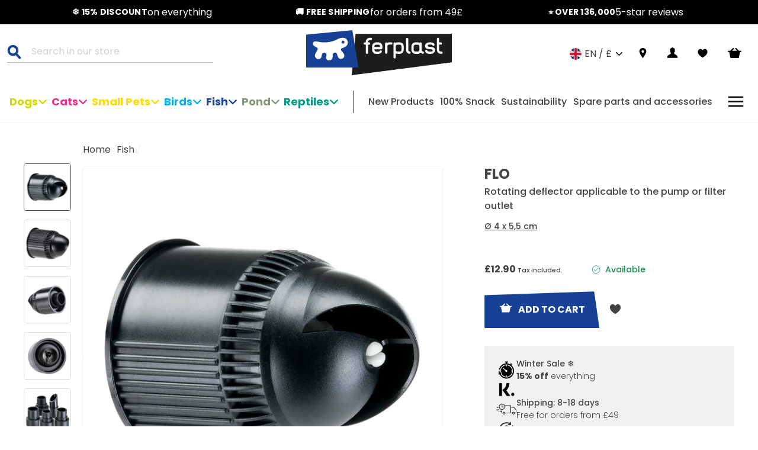

--- FILE ---
content_type: text/javascript; charset=utf-8
request_url: https://www.ferplast.co.uk/collections/fish-supplies/products/flo-eu.js
body_size: 661
content:
{"id":7332596154539,"title":"FLO","handle":"flo-eu","description":"\u003cp\u003eRotating water deflector moves the aquarium water increasing oxygenation and surface gas exchange preventing the formation of the “white line” effects. Works with most pumps or discharge tubes with included adapters.\u003c\/p\u003e","published_at":"2022-05-25T10:34:01Z","created_at":"2022-05-25T10:34:01Z","vendor":"Ferplast","type":"Aquarium And Fish Tank Universal Pumps","tags":["Aquarium And Fish Tank Equipments","Aquarium And Fish Tank Universal Pumps","Fish","FLO"],"price":1290,"price_min":1290,"price_max":1290,"available":true,"price_varies":false,"compare_at_price":1290,"compare_at_price_min":1290,"compare_at_price_max":1290,"compare_at_price_varies":false,"variants":[{"id":41812734541995,"title":"Default Title","option1":"Default Title","option2":null,"option3":null,"sku":"H01400","requires_shipping":true,"taxable":true,"featured_image":{"id":71228758098293,"product_id":7332596154539,"position":1,"created_at":"2024-10-14T12:16:10Z","updated_at":"2024-10-14T12:16:10Z","alt":null,"width":1000,"height":1000,"src":"https:\/\/cdn.shopify.com\/s\/files\/1\/0493\/4670\/7606\/files\/1-0180017677.jpg?v=1728908170","variant_ids":[41812734541995]},"available":true,"name":"FLO","public_title":null,"options":["Default Title"],"price":1290,"weight":88,"compare_at_price":1290,"inventory_management":"shopify","barcode":"8010690197449","featured_media":{"alt":null,"id":62720485753205,"position":1,"preview_image":{"aspect_ratio":1.0,"height":1000,"width":1000,"src":"https:\/\/cdn.shopify.com\/s\/files\/1\/0493\/4670\/7606\/files\/1-0180017677.jpg?v=1728908170"}},"quantity_rule":{"min":1,"max":null,"increment":1},"quantity_price_breaks":[],"requires_selling_plan":false,"selling_plan_allocations":[]}],"images":["\/\/cdn.shopify.com\/s\/files\/1\/0493\/4670\/7606\/files\/1-0180017677.jpg?v=1728908170","\/\/cdn.shopify.com\/s\/files\/1\/0493\/4670\/7606\/files\/3-0190017111.jpg?v=1728908170","\/\/cdn.shopify.com\/s\/files\/1\/0493\/4670\/7606\/files\/4-0190017112.jpg?v=1728908171","\/\/cdn.shopify.com\/s\/files\/1\/0493\/4670\/7606\/files\/5-0190017113.jpg?v=1728908171","\/\/cdn.shopify.com\/s\/files\/1\/0493\/4670\/7606\/files\/6-0190017309.jpg?v=1728908171"],"featured_image":"\/\/cdn.shopify.com\/s\/files\/1\/0493\/4670\/7606\/files\/1-0180017677.jpg?v=1728908170","options":[{"name":"Title","position":1,"values":["Default Title"]}],"url":"\/products\/flo-eu","media":[{"alt":null,"id":62720485753205,"position":1,"preview_image":{"aspect_ratio":1.0,"height":1000,"width":1000,"src":"https:\/\/cdn.shopify.com\/s\/files\/1\/0493\/4670\/7606\/files\/1-0180017677.jpg?v=1728908170"},"aspect_ratio":1.0,"height":1000,"media_type":"image","src":"https:\/\/cdn.shopify.com\/s\/files\/1\/0493\/4670\/7606\/files\/1-0180017677.jpg?v=1728908170","width":1000},{"alt":null,"id":62720485785973,"position":2,"preview_image":{"aspect_ratio":1.0,"height":1000,"width":1000,"src":"https:\/\/cdn.shopify.com\/s\/files\/1\/0493\/4670\/7606\/files\/3-0190017111.jpg?v=1728908170"},"aspect_ratio":1.0,"height":1000,"media_type":"image","src":"https:\/\/cdn.shopify.com\/s\/files\/1\/0493\/4670\/7606\/files\/3-0190017111.jpg?v=1728908170","width":1000},{"alt":null,"id":62720485818741,"position":3,"preview_image":{"aspect_ratio":1.0,"height":1000,"width":1000,"src":"https:\/\/cdn.shopify.com\/s\/files\/1\/0493\/4670\/7606\/files\/4-0190017112.jpg?v=1728908171"},"aspect_ratio":1.0,"height":1000,"media_type":"image","src":"https:\/\/cdn.shopify.com\/s\/files\/1\/0493\/4670\/7606\/files\/4-0190017112.jpg?v=1728908171","width":1000},{"alt":null,"id":62720485851509,"position":4,"preview_image":{"aspect_ratio":1.0,"height":1000,"width":1000,"src":"https:\/\/cdn.shopify.com\/s\/files\/1\/0493\/4670\/7606\/files\/5-0190017113.jpg?v=1728908171"},"aspect_ratio":1.0,"height":1000,"media_type":"image","src":"https:\/\/cdn.shopify.com\/s\/files\/1\/0493\/4670\/7606\/files\/5-0190017113.jpg?v=1728908171","width":1000},{"alt":null,"id":62720485884277,"position":5,"preview_image":{"aspect_ratio":1.0,"height":1000,"width":1000,"src":"https:\/\/cdn.shopify.com\/s\/files\/1\/0493\/4670\/7606\/files\/6-0190017309.jpg?v=1728908171"},"aspect_ratio":1.0,"height":1000,"media_type":"image","src":"https:\/\/cdn.shopify.com\/s\/files\/1\/0493\/4670\/7606\/files\/6-0190017309.jpg?v=1728908171","width":1000}],"requires_selling_plan":false,"selling_plan_groups":[]}

--- FILE ---
content_type: application/javascript; charset=utf-8
request_url: https://searchanise-ef84.kxcdn.com/preload_data.1A1k0M9a9S.js
body_size: 10341
content:
window.Searchanise.preloadedSuggestions=['hamster cage','rabbit cage','guinea pig cage','guinea pig','hamster tubes','rat cage','spare parts','ferplast atlas 20','cage clips','bird cage','hamster cages','multipla hamster','cage stand','rabbit hutch','cat carrier','hamster wheel','dog carrier','water bottle','dog bed','guinea pig cages','atlas car','cage base','plastic dog bed','rat cages','litter tray','pet carrier','ferplast 120 cage rabbit','bird cages','hay feeder','atlas car maxi','hamster tube','dog harness','rabbit cage clips','gerbil cage','spare parts hamster cage','mouse cage','ferret cage','replacement parts','atlas car 100','syrian hamster cage','dog crate','rabbit cages','budgie cage','plastic shelf','dog collars','ferplast cage','rabbit house','ferplast cage stand','fish tank','grand lodge','bird feeder','hamster tunnel','guinea pigs','dog leads','car crate','dog flap','small animal cage','sofa cushion','food bowl','large cage','ferplast atlas 30','cage shelf','bird cage stand','budgie cages','dog beds','parrot cage','hamster lab','hamster house','dog harnesses','cat carrier clips','hamster cage accessories','cat bed','atlas maxi','drinking bottle','ferplast plaza 160','gabry 80 cage','ferplast rabbit 120','plastic bed','guinea pig house','cat litter','siesta deluxe','spare clips','dog kennel','plastic house','dog cushion','hamster accessories','maxi duna','cage door','krolik rabbit cage','casita 120 rabbit cage','ferplast dog collars','dog lead','dog car crates','plastic ladder','hamster toys','cage stands','furat cage','ladder for hamster cage','rodent tubes','parrot cages','dog crates','ferplast shelf','dog toys','travel crate','ferplast atlas 80','swing microchip','wooden house','play pen','multipla maxi','duna multy','pet carriers','cat toys','siesta deluxe 10','duna fun','siesta deluxe 12','120 guinea pig','rabbit ladder','with me','ferplast atlas car dog carrier maxi','cottage large','large hamster cage','cage extension','cat flap','water bowl','modular cages','bird cage accessories','litter trays','cage hooks','dog bag','ferplast rabbit','base for bird cages','indoor rabbit cages','cage parts','double cage','canary cages','water feeder','mice cage','hay rack','multipla tubes','plastic home 3','dog door','rabbit accessories','perches for budgies','outdoor rabbit hutch','ferplast extension','hamster ladder','gerbil cages','dog travel crate','rat cage base','retractable dog lead','metro tunnel','spare part','rodent cage','cat litter tray','atlas deluxe','bird bath','ferplast multipla','dog bed lining','cage corners','bird feeders','ferplast 240 indoor','hamster cage clips','large rabbit cage','end cap','rabbit 100 double','ferplast cushion','maxi duna multy','bird perches','ferplast 160 rabbit cage','rabbit 120 double cage','cage tray','cage clip','dogs toys','atlas 60 professional','ferplast tubes','water bowls','small animals','hamster ball','cage cover','microchip dog flaps','swing 11 door','planeta bird cages','atlas 40 wheels','atlas 60 crate','ferplast cage spare parts','grand lodge plus','hamster tunnels','ferplast atlas 70','cat carrier door','ferplast hamster tubes','ferplast cage criceti 100','ferplast hamster','cat kennel','harness dog','wheels atlas','cage spare parts','dog bowls','hamster cage tubes','mice cages','glass cage','relax cushion','tube connector','raised dog bed','atlas carrier','bird cage base','ferplast cat carriers','hamster cage spare parts','atlas 40 professional','iata carrier','dog bowl','rabbit toys','whippet collar','large bird cage','furet tower','rabbit run','daytona lead','base m24','training lead','hamster shelf','small pet carrier','rat accessories','bird stand','crate mat','ferplast gabry 50','sand bath','atlas car 80','plastic dog beds','swing microchip large','hamster cage base','dog pen','hamster cage parts','slip lead','daytona collar','guinea pig cage stand','ferplast 120 guinea pig and rabbit cage','rabbit tunnel','door clip','syrian hamster','flippy retractable lead','cat brush','shelf for hamster and mouse cages','wooden hideaway','canto bird cage','atlas open','multipla double','dog carrier bag','grand lodge 140 plus','hamster toilet','kit hooks','size 10 dogs bed','atlas professional','jenny cage','rabbit ramp','sport dog','hamster water bottle','cat house','size 12 dog bed','bird cage stands','ergo comfort lead','dog food','ferplast atlas','dog training leads','piano 6 stand','hamster gym','atlas el','duna fun large','clipper accessories','ramp for guinea pig','corner clips','hamster bowl','hen house','fish tanks','fur harness','tube end','ferplast karat 100','flippy tech','hamster platform','replacement cage','atlas mini','jolly cushion','hutch cover','grand lodge 140','dog bed cushion','wheel hamster','cat bowls','tube set','atlas 30 spare parts','budgie feeders','multipla extension','training leads','glass tank','ferplast karat','rabbit hutches','nikita p fur','outdoor cat kennel','multipla spare parts','rabbit cage 120','atlas 20 clips','cottage cage','ferplast cage clips','hamster home','160 rabbit cage','pet pen','cage divider','atlas hooks','bottle clip','mini duna','atlas maxi car','rabbit cage accessories','cage guinea pig','for rabbits','atlas 80 pro','ferplast stand','cage lock','dog collar','cockatiel cage','atlas cushion','travel carrier','cat harness','ferplast atlas 40','hamster toy','closing clips','clips for rabbit cage','ferplast small animal tube set','siesta deluxe 6 62 x 41 cm','ferplast atlas 10','gerbil cage shelf','atlas clips','multipla hamster large','cage bird feeders','large hamster wheel','ferplast stand 120','pet gate','rabbit 120 double','two storey rabbit cage','water bottle holder','ferplast 100 guinea pig cage','bird cage cover','atlas deluxe 20','multipla shelf','krolik extension','top opening cat carrier','rabbit bowl','outdoor litter tray','feeding bowl','hamster tubing','rodent cages','2 storey cage','ferplast bird bath','palladio 5 bird','plastic cage','plastic hamster cage','piano 5 birdcages','ranch hutch','metro universal','bird cage feeders','wheel kit l440','large dog crate','bird cage trays','cat flaps','dog shoes','cat bowl','roof ferplast criceti 15','adjustable dog lead','car carrier','net kit','plastic house for cages','cage hamster','large rabbit indoor cage','leather collar','tubes hamster tubes','dog car','cat carriers','divider panel','rabbit litter tray','cage platform','corner shelf','rabbit hide','kennel door','budgie perch','plastic rabbit cage','water bottles','guinea pig stand','ramp for cage','scott dog bed','maxi bella','guinea-pig cage','indoor rabbit cage','hamster multipla','hamster food','cage top','hamster carrier','cage connector','stand for cage','for guinea pig cage','cat carrier handle','drinking bottles','multipla hamster base extension','door for dog carriers','wooden ladder','ferplast corner','rabbit carrier','cage stand 160','guinea pig ladder','carrier handle','wooden cage','greta cage','ferplast 200 parts','atlas 30 clips','dog cage','screw set','aquarium filter','indoor cage','modular extension','metro tunnels','hamster tube connectors','plastic base for cage','atlas 20 open','guinea cage','pet carrier large','plastic bowl','rabbit stand','ferret tunnel','ferret tube','cat beds','dog bed cover','dog car carrier','daytona g','ferplast hamster cage','ferplast clipper','cage lid','rat cage shelf','rabbit 140 stand','rabbits cage','door clips','ferplast classic','replacement tray','ferplast 120 cage','cage bottom','large wheel','spare side clips','ferplast plaza','cat kennels','ferplast gabry 80','guinea pig 120','siesta cushion','cage bases','padded dog cushion','hooks atlas','plastic hamster ladders','water dispenser','large rabbit house','bird swing','glass hamster cage','piano 7 bird cages','multipla hamster crystal','club c','ferplast fpi 4820','retractable lead','dog mattress','cage and stand','greyhound collar','ferplast plaza 140 small pet cage','dog coat','sport lead','large dog','hamster cage ladder','rabbit cage spare parts','guinea pig cage clips','large cages','spare parts for hamster cage','cat collar','atlas 80 pet carrier','pump rotor','collar for','dog brushes','relax c','cockatiel cages','whippet collars','dog flap\'s','lid spare part','viola cage','dog toy','syrian hamster accessories','flight cage','capri junior','ferplast criceti','mouse cages','plastic tank','cat net','gabry shelf','dogs bed cushion','gerbil shelf','mini duna hamster','small dog carrier','hamster extension','dog house','duna large','car crates','feeding bowls','pet door','large dog bed','ferplast wheels','ladder for rabbits','outdoor hutch','bird cage and stand','bonnie large','ferplast cage accessories','food container','dog carriers','ferplast lead','replacement flap','padded dog collar','water fountain','hamster bedding','metal cage part','harness for','bottle holder','120 rabbit cage','sippy bottle','side door','rabbit cage stand','bird cages piano 8','base for rat cage','swing extension','large microchip cat flaps','chicken house','max 6 parrot cage','party bowls','insulation panels','xxl plastic dog','guinea pig base','flea comb','rabbit base','hamster bed','folding dog bed','ranch outdoor','guinea pig cage 120','round cage','large cat carriers','large carrier','dog stroller','hamster cage stand','suction cups','spare parts base','ferplast atlas 100','stands for cages','shelf for cage','cat toy','plastic ladders','rat toys','ferplast carrier','for guinea pig','cage cap','ferplast crystal','carrier bag','pets at home','travel cage','slicker brush','atlas scenic','large plastic cage','ferplast rabbit cage','spare parts krolik','sin maxi','nikita fur','extra large cages','rabbit tunnels','dog blanket','indoor rabbit hutch','half choke dog collar','ferret tower','carbon filter','padded dog lead','planeta large','sofa cushion size 10','modular habitats','ergocomfort harness','door for cat carrier','shelf screws','ferplast pet gate with cat door','dog car crate','ferplast guinea pig','base extension','ferplast sippy bottle','crate for car','hamster bottle','small pet house','cat lead','krolik extra large','medium cat carrier','puppy carrier','vet bed','bird nest','dog muzzle','ferplast pet carrier bag','small pet accessories','double guinea pig cage','stand for 4 bird cage','hamster cage domster','padded cushion','tube end cap','tray for bird cages','ferplast dog training collars','rabbit cage stands','rabbit toilet','ferplast atlas maxi','ergo comfort','3 rabbit cage','cat carrier parts','front grill','guinea pigs cage','circus fun','rodent house','sofa prestige','atlas dog crate','clip l59','base for guinea pig','car harness','leather dog collars','dog flaps','sofa cover','siesta deluxe 8','ferplast 160 cage extension','pet bed','rabbit ladders','extra large guinea pig cages','pet bag','feeding mat','outdoor cat house','piano 8 stand','indoor rabbit','dog harness extra large','hamster base','bird cage tray','rabbit cage base','superior dog crate','small animal','bird toys','plastic clips cage','spares for ferplast','brava 2 feeder','dog basket','rabbit shelf','cat blanket','rabbit hay feeder','piano 6 accessories','lead accessories','cayman spare parts','dog ramp','furet spare parts','multipla roof extension','spare tray','raised dog beds','favola cage','plastic bed size 10','two storey cage','stand for guinea pig cage','airline cage','fish tank stand','pet carrier wheels','small animals cage','add ons','dogs harnesses','flippy tech lead','ferplast house','ibiza cages','large guinea pig cage','cages rabbit','crate door','guinea pig 100','atlas deluxe 10','ferplast rabbit cage base','bluwave filter','pet dog seat belt','ferplast rabbit 160','cage add ons','atlas car mini','large base','agila harness','ferplast tube','dog villa','hamster stand','parts for cage','ferplast 200 cage','waterproof cushion','dog treats','atlas accessories','parrot feeders','ferplast doors','atlas handle','ferplast atlas 80 dog carrier','daytona harness','cat wheel','atlas 80 professional','fish tank filter','atlas 20 el','atlas car scenic','rodents cage','ferplast jenny','tirso water dispenser','small plastic cages','siesta deluxe dog cushion','guine pig cage','giulietta range','pet door clips','matic leads','wire connection','hamster sand','car dog carrier','atlas car maxi large','locking clips','ferplast wheel','vet bedding','hamster spare part','grooming tools','tube cap','hard plastic beds','cc cage guinea','ferplast 160 cage','plastic clips','spare feet for ferplast','cage cleaning','rabbit cage door','plastic dog bed with','flippy lead','furat shelves','pet carrier bag','cat grooming','carrier clips','base for rabbit cages','wooden hamster cage','nest box','dog kennels','ferplast criceti 15 syrian hamster home','agila fluo 3','corner litter tray','litter box','dog boots','cage drinkers','ferplast furat cage','swing 11 replacement flap','rabbit hutch ladder','ferplast hideaway','geo maxi','ferplast 140 stand','atlas spare','spare cage','dog sofa','base rabbit','kit corners','dubai lamp','brava feeders','ferplast tube hamster','c and c','small hamster cage','2 storey guinea','puppy carriers','ferplast aviary','relax cushion 65/6','ferret shelf','cat carrier door clips','mice wire cages','clips for cage','cat toilet','dog carrier car','multipla crystal','cage locks','aladino large','atlas spare parts','canto bird cages','iata dog','protection net','cat food','how to size','small animal tube set','casita 120 spare parts','drinky bottle 150','pet carrier clips','double dog lead','storage bin','bird trays','guinea pig water bottle','metro kit','dog combs','guinea pig home 200','ferplast 140 extension','hamster litter','ferplast accessories','clips and corners','guinea pig carrier','shoulder strap','carry bag','large plastic house','water bottle hamster','dog bed covers','jolly 100 for atlas car 100','rabbit hutch cover','tube hamster','hydor koralia','cage clips for krolik','furat base','cat furniture','small dog','cayman pr 80','ferplast sonia large','rabbit water bottle','car seat','litter tray liner','duna multi','tube tunnel','rabbit clips','plastic base','guinea pig bowl','cat sofa','ferplast 3 cage','tunnel stopper','waterproof dog beds','for hamster cage','dog travel','large dog cages for the car','for bird cages','cat litter box','rabbit double','small animal water bottle','parts for the cage','multipla accessories','ladder hamster','cage separate','hey feeder','ferplast rodent cage','ferplast ladder','food bin','ferplast atlas car dog carrier 100 medium','gabry ladder','siesta size 10','cat cushions','hamster cage shelf','for rabbit','cat grooming scissors','sizes of cat flaps','round bird cage','base for rabbit','for budgies','guinea pig toys','maxi duna multi','aqua one','atlas deluxe open 20','x small','rabbit 120 stand','protective shoes','large cat','with me cover','guinea pig ramp','fpi tunnel','dog bed with','dog ball','carrier lid','atlas 30 open','atlas 40 door','ferplast cages','atlas door','rabbit cage indoor','plastic hamster','collar and lead','extendable dog lead','dog bed size 10','spare cage parts','ferplast guinea pig cage','rabbit door','cosmic indoor','swing 7 magnetic','atlas 50 professional','carrier spare','agila reflex','modular spare parts','koralia evo','outdoor rabbit hutches','ranch 120 basic','dubai tank','ferplast rabbit cage accessories','rat tube','hen houses','double rabbit cage','sumet 73s wood','hamster cage large','clips for cat carriers','hay feeder 1 hay feeder for rabbits guinea pigs made of fsc','glass gerbil','ladder rabbit','ferplast cage rabbit','atlas vision','atlas car dog carrier','piano 4 cage bottom','small animal carrier','plastic home','village hamster','ferplast small tube','hygienic bags','f72 stand','xl dog bed','atlas 100 scenic doors','exercise wheel','accessories for guinea pig cage','harnesses ergocomfort','did bed','tray for bird cage','ferplast laura small cage','cage doors','guinea pig accessories','cat bed s','hamster wheels','platform guinea','tray for cage','dog training','parrot cage base','cat comb','ferplast brava','locks atlas','4 bird cage','cap end','crate cover','rope lead','dog dummies','120 cage stand','canary cages and stands','cat door mat','open top','separation panel','tall cages','syrian hamster wheel','rabbit pen','sonia large','swing feeders','travel bag','leather dog collar','hamster cage extension','multipla open','duna space','duna cage','dog clippers','village 80 cage fixing','cat feeder','rabbit litter','chinchilla cage','fpi drinky 75','carrier door','dog water','rodent tube','long lead','accessories hamster','metal ladder','rabbit food','transport box small','indoor hutch','rabbit cage cage','plastic crate','short dog lead','green leads','siesta deluxe 6','puppy pen','atlas 70 wheels','folding bed','sofa tweed','multipla cage','hamster harness','ferplast multipla shelf','atlas 30 door','2 guinea pig','magnetic collar','scratching post','red dog leads','guinea pig pen','bird spare','piano 5 cage','ferplast bird feeders','internal filters','plastic ladder for','rekord 3 accessories','long hair','large dog kennels','dog leash','bird aviary','treat bag','cat cages','assembly instructions cage','hamster base extension','hamster tube end cap','gerbil tubes','hamster nest','outdoor litter','atlas 10 carrier','cage side','trays for','raised bed','plastic roof','hamster cage tube','slip leads','multipla hamster roof extension','corner clips for cage','ferplast atlas cat carriers','hamster run','cat mats','canto cages','cottage mini','flea and tick','hamster ladders','flexi lead','dog brush','budgie stand','plastic ladder hamster cage','sumet 80 wood','ferplast rabbit cage 120','plastic shelf for hamster cage','t tubes','hydor crystal','ferplast rat cage','geo extra large','rats cage','rat wheel','rat cage large','indoor guinea pig cage','plastic ladder for hamster cage','hamster house-nest','park home','cage tube','bird water','ferplast hamster lab','tunnel end','cushions for hard beds','dog carrier for car','brava 4 feeder','mutipla parts','metal base','palladio 4 accessories water','cat scratch','ferplast flippy tech retractable leads','cage connectors','budgie toys','for rabbit cage','double lead','bird cage spare parts','tube connectors','hamster ramp','leads for','ferplast bird cage','atlas car dog carrier maxi','dig box','multipla extension kits','draining pads','do dog leads collars','ferplast atlas carrier','rabbit cage extension','atlas open carrier clips','xxl dog','clear cat','atlas scenic 100','rabbit home 120','slow feeder','hamster shelves','ferret toys','daytona leads','red collars','all leather dog leads','cat grooming brush','cage wheels','little friends','dome bird cage','piano stand','siesta delux','atlas trendy','air travel dog','replacement door','dog pulling','water bottle clip','cat cage','duna maxi','atlas dog carrier','metal cage pa','cage tubes','atlas 30 el','favola hamster cage','extra large box','ferplast plaza 160 pet cages','water repellent cushion','external filter','2 pig cage','hook kit','lid clips','2 storey rabbit','carrier dog','cat scratch post','strong leads','ferplast piano 8','ferplast 80 cage','rabbit hutch ramp','dog gate','for guinea','palladio cage','ferplast 100 medium','long line','spare parts for rabbit cage','xl cages','front line','plastic dog bed size 12','rabbit food bowl','crate accessories','soft carrier','cage bird bath','hamster water bottles','food bowls','cage for large','atlas car 100 scenic','aladino medium','cc cages','door lock for dog crate','hamster duo','crate wheels','hay feeding','guinea pig run','stand rabbit','heat pad','ferplast piano 6 bird cage','small hamster','feeder budgie','dogs bed','ferplast sport dog','59 x 39 cm','dog carry bag','large budgie cages','travel accessories','astic house','car beds','dog collar 25 cm','for guinea pigs','pet enclosure clips','rabbit guinea pig','feed for birds','small dog crate','hamster food bowl','ferplast rabbit cage 120 parts','ferplast guinea pig cages','ferplast plastic home 3','fabric dog kennels','skipper part','hook matic','outdoor rabbit','cat carrier cushions','guinea pig rabbit 100 accessories','ferplast duna','plastic large cage','ranch rabbit hutches','fish tank lid','ferplast padded sofa','ferplast hutch','fpi tunnels','shelf for gerbil cage','daytona g20','dog crate clip','hamster habitat','base m20','double dog travel crate','hamster drink bottle','varnished wire mesh','pig cage','hamster cage tubing','feeder for 4','dog car bed','plastic tray','daytona blue','cat door','chinchilla cages','hamster large','extreme g','barn 120 ladder','siesta deluxe 12 dog','ferplast capri lid','tray for cages','outdoor house','bird cage with stand','lighting replacement','atlas dog carrier 100','guinea pig cage 140','connection clips','spare doors','kennel roof','duna maxi hamster cage','cayman 110 open','shelf hamster cage','canary food','gro brush','multipla hamster cage','large cat carrier','atlas 50 wheels','cage rat','accessories gabry tank','dog coats','pink hamster cages','atlas 70 door','village 80 tubes','double tier','external cage bird feeders','bed lining','dina fun large','krolik 160 plus','long leads','cage front','guinea pig 160','combi 1 fun','aladino small','base bird cage','per carrier','atlas pet carriers','vision 60 carrier','hamster tubes tubes','filter for','ferplast dog carrier','comfortable collar','t tunnel','tube kit','escape proof harness','all fish tanks','cat water','swing 15 pet door','ferplast 100 dog carrier','pet gates','front grill door','fish lights','clip on water bowl','led bar','cat basket','daytona deluxe','divider cages','atlas 100 crate','rat cage clips','atlas deluxe open','cage platforms','dog transport box','ergocomfort lead','free run','atlas wheels','rabbit feeding bowl','cat carrier top door','hamsters cage part','krolik shelf','dog training pen','ferplast sonia','ferplast base','cat carrier door fastening','cage corner','large rabbit','max 6 cage','small travel','wooden kennel','siesta deluxe 12 100 x 65 cm','guinea pig and rabbit cage 120','clips for hamster cage','dream folding','relax tech','habitat cage','olimpia cage','water bottle clips','ferplast trip 1','ferplast maxi duna multy cage','liner for','travel crate for dog','dog food bowl','cat gate','large dog carrier','duna fun accessories','hamster tube cap','hercules harness','dog toilet','lindo maxi','metal stand','ferplast tubing','rabbit cage clip','cage max 6','seed feeders','atlas 50 door','wheels for atlas 40','ferplast ranch','120 guinea pig cage','slip collar','tubes hamster','ferplast 140 cage','pet feeder','base for rabbit homes','coach harness','hamster pen','dog shower','dog mat','guinea pig hide','wood house','plastic screws','combi 2 lab','ferplast spare hamster','cayman lid','small animal harness','hamster travel','vip collar','rat home','short lead','ladder for guinea pig','leather collars','sport dog p','travel bowl','guinea pig cage ferplast','wooden rabbit house','cage sides','guinea pig cage accessories','80 l lid','2 cat carrier','ferplast 80 stand','cat litter trays','ferplast glassy 80','small animal grooming','atlas 80 ferplast','atlas bowl','double cage guinea','plastic cat carrier','multipla spare','ferplast p harness','house for cage','dubai corner 90','tray for a cage','atlas for cat','bird cage & stand','guinea cages','short hair cat','pet collars','birds cage stand','hamster cage tube connectors','stand guinea','ferret cages','cushion for dog beds','dog crate car','guinea pig and rabbit','cage roof','hamster gym wheel','rabbit cage 2','top opening cat carriers','guinea cage 200','ferplast 120 shelf','skipper large','hands free','plastic water bowl','guinea pig hook','ferplast hub','hamster wheel parts','genius harness','fun large','shelf clips','rabbit hay','cws range','wire door','ferplast sofa','indoor guinea pig','cat scratcher','pet carrier with wheels','kit hooks for rodent and rabbit cages','retractable dog leads','hamster hide','hamster tube kit','ferplast 80 carrier','atlas medium','part for cat carrier','plastic kennel','siesta deluxe cushion','hamster age','large dog harness','swing dog flap','aquarium lid','fastener clips','sport dog c','village 80 cage','swing 3 door','tank lid','shelf for guinea pig cage','maxi bill','dog inn','club c25/70','double dog crate','kit timer','dog pens','atlas ferplast','hamster cage criceti','sand hamster','rope perches','fish food','collar light','atlas deluxe clips','rat toy','guinea pig cage bottle','double bird cage','cat scratching','cage with divider','coney island','siesta cushions','door for cat flap','wooden perches','hanging water bowl','ferplast gabry','dog bed on legs','crate cushion','dog dental toy','stainless steel','hamster tank','cage end','litter filters','fasteners carrier','ergotrekking dog harness','cat litters','for plastic dog bed','front side','removable house','throne removable feet','dog folding bed','canary cage','animal house','krolik accessories','litter sand','mesh net','chain dog leads','carbon filters','water dispenser atlas','cushion for dogs','metal bowl','base for hamster cage','rabbit and guinea pig cage','car seat for dogs','extra large rabbit cage','base for a viola cage','carrier wheels','tubes hamster cage','bird cage bases','rabbit bottle','replacement shelves','orthopedic bed','aquarium pump','derby g','u turn','ferplast dog bed','small carrier','bird water feeders','food clip','cat crate','guinea pig cage parts','wooden hide','dream cover','bird cage mirror','accessories rabbit cage','pa holder','piano 5 stand','fabric dog crates','tubes for hamster cage','cage tube ends','rat ladder','hamster cages tubes','clips for rat cage','bali bird cage','bird cage greta','budgie food','small parrot cage','litter tray filter','dog fort','ferplast coach dog harness','small animal door','cage and at an','two floor rabbit cage','step in harness','crate divider','budgie cage base','spare base','clips for hamster ferplast cage','rabbit 100 base','ferplast canto','criceti plane','food bowl for ferplast cage','atlas el 20','hooks rabbit','drinky dog','indoor run','replacement parts for cage','hamster cage end','atlas professional door','pet bowl','ferplast deluxe 20 open top','rabbit houses','daytona c','large mirror','guinea house','filter parts','for atlas 2','plastic nest box','ferplast atlas deluxe','ferplast multipla tubes hamster','hamster platforms','cat post','guinea pig bottle','dove grey','geo flat','parrot feeder','drinky bottle holder','risto pet','double ended lead','ferplast giotto luxor dog harness','double dog stroller','hamster village','swing 11 tunnel','side clips','dog bed feet','safety clip','backpack carrier','bird toy','red lead','evolution collar','multipla base','pet carr','pet dog','atlas pet carrier','ferplast maxi','ferplast atlas 20 deluxe','atlas car doors','hamster cage shelves','litter liners','ferplast atlas 60','jenny large','bird cage parts','multipla base extension','automatic fasten lead','food tray','atlas el 30','spare parts cat carrier','prime 10 o ring','seltz d dc','good bite material','ferplast mini','ferplast plastic kennel for dogs and cats siesta deluxe 4 animal basket','two cage','hamster bridge','hamster water','atlas and clipper padded cushions','small ferplast plastic','double crate','ferplast plastic clips','elevated dog','replacement carrier','metal lead','carrier cushion','hanging bowl','rat shelf','cats an','roof extension','safety belt','leather lead','rat litter tray','rabbit harness','rotating teeth grooming','training pen','multipla parts','kit lab','cavie 80 decor','plastic extra large','plastic side','bike basket','wooden hamster','large indoor rabbit cage','modular cage','ferplast turtle tank','spring pole','hamster cube','super strong','rabbit 160 hutch','multipla rabbit','lid parts','cat cushion','poop scoop','dog crate mattress','chain for cage','rope net','dog sofa cushion','handle replacement','bird perch','suction cup water','shelf for rat cage','pico spare','ferplast small animal cage','krolik 140 plus','multipla tube','dog cushions','travel cages','hamster clips','carry cage','cage wheels stand','rabbit cage with stand','ibiza stand','base for parrot cage','plastic cage door','microchip cat flap manual','ferplast multipla spare','dog bath','piano 6 feeders','cats grooming','closing clip','house for casita','syrian hamsters','dog plastic bed','ferplast atlas 100 dog crate','atlas carriers','plastic door for dog kennels','kit hooks for dog and cat carriers','dog villa 50','litter small pet','end tube','small hamster wheel','ferplast modular house','roof for hamster cage','bar toplife','daytona c lead','shelf for multipla cage','parts for hamster','ray cage','large dog carriers','sara xl','filter pump','small animal 3','removable feet','dog retractable lead','base guinea','fsc certified','rabbit accessories cage','extension tunnel','dog trolley','atlas car door','internal sponges','steel shelf','dog bed small','rabbit cages accessories','clipper 3 cat carrier','kennel with door','sofa size 8','for hamster','bag strap','large house','dog crate for car','slicker brushes','plastic aquarium','certified wood','ferplast criceti 100','plastic for bird cage','ferplast gerbil','shelf for','wooden stand giulietta','hamster end','pet carrier parts','drinking fountain','car carrier spare parts','rubber brush','cages mice','replace net plastic','car ramp','140 cm guinea pig cage','ferplast atlas car dog carrier 100','ferplast dog bed size 12','cage hook','ferplast 120 cage extension','18 replacement door','dog crate maxi','atlas bike','dog leads for small dogs','120 front grilles','double rabbit','bed size','bird cage door with feeder','shelf steps','two rabbit cage','led light','syrian cages','jolly 85 for atlas car 80 and maxi','ladder ramp','plastic beds','atlas 30 cushion','rodent base','cat pens','siesta deluxe size 10','viola stand','casita 120 pub','kit gym','sin maxi wood','muzzle for','sport gc','spares for','car carrier dogs','wooden ladders','atlas car maximum','atlas 10 clips','small dog harness','rabbit spare','rodent cage shelf','casita 120h','part feeder','hamster cage with opening','two tier','bottom trays','ferplast siesta deluxe 8 plastic bed','hamster animal','hamster cage connectors','bird tray','dog beds plastic','rabbit 120 cage','atlas classic 50','cl rat cage','ferrets cage','double hutch','ferplast cushion for dog and cat bed sofa cushion 10','bird feeders for cage','for medium dog','big hamster cage','pet house','siesta dog bed size 12','tunnel hamster','medium dog carrier','housing modules','red leash','base for bird','no pull harness','clips for guinea pig cage','swing door','base for hamster base','ariel 10 plus','cat carrier large','dog clothing','laura accessories','half moon','atlas 20 carrier','hamster multipla tubes','daytona css','atlas 20 cushion','hamster mice','rat cage spare','large dog flap','pink cage','wide cage','large plastic cages','extension for multipla modular cages for rabbits small animals','cat ball','bird ring','door cat carriers','cat carry','atlas scenic 80','birdcage tray base','cushion lining','nylon lead','aqua one tank','puller standard','grand lodge cage','4 corner and clips','ferplast padded bed','ferplast atlas car dog carrier maximum','wooden rabbit shelter','cushion for plastic dog bed','cage spare clips','carrier mats','60 cm cage','tube ends','dandy dog bed','leather dog lead','large cat litter tray','lead for cats','tube m','viola bird','oval dog cushions','maxi crate','plastic base with removable','spare parts rabbit','atlas maxi 100','stand piano 8','dream folding bed','dog health','hooded litter','s small dog leads','universal food','ferplast blue ergocomfort dog harness','metal shelf','food bowl guinea pigs','ferplast tiger','crate bowl','bluwave 05 pump','bag carriers','cage ramp','rabbit 100 cage clips','rigid plastic dog beds','multipla large','atlas clip','water bottle cap','small animals cages','t tube','hooks atlas 30','kit corners for guinea pig rabbit cage','sure feed','hamster crystal','extension tube','carry case','edo feeder rodents','bird drinking bottle','rabbit villa','dog ring','ladder for','ferret accessories','daytona cross','sure pet','padded harness','metrò junction','carrier cushions','bubble cap','bali cage','bunny hub','anti slip','bed with lining','dog chew','ferplast creti','cage feet','hay feeders','extra large','ergonomic pet','metal cage stand','size 10 plastic bed','dog food container','wooden perch','tube cage connectors','car parts','base m14','double extension','ceramic bowl','gerbil tank','jogging harnesses','dog lick mat','sofa tweed cushion','pet mat','glass tanks','filter fish tank','plastic syrian hamster house','tunnel cm','duna hamster cages','cat tower','base m120','hooded cat litter trays','rat house','cage rabbit','eat cage','small animal plastic cage','base for hamster','amigo tape','feed food','padded dog collars','combi hamster gym','ferplast cat carrier','ferplast ergofluo dog collar','budgie swings','hamster hooks','atlas 10 el','120 cm guinea pig cage','ladder for cage','ferplast 100 hamster cage','dubai 80 led','cages hamster','rabbit hut','rodent cage base','chewing toy for dogs','rabbit hooks','ferplast door','spare parts rat','chicken coop','large large cage','rabbit wooden house','car maxi','120 ferplast stand','large ball','spare parts guinea pig cage','cage stand for palladio bird cages','kit tube','ferplast dog flaps','spare clip','shelf for hamster cage','ferplast wire door','hamster cage with tube','resting house','dog muzzles','metal cage','silent wheel','collar for small dog','hooks for bird cages','criceti tubes','flippy easy','dog beds and','hooded litter tray','cage divider grid','mini cage','swing 5 door','dental snack','ferplast relax','ferplast maxi rabbit and guinea pig','plastic tubes','guinea pig cage hooks','side clips on atlas carrier','cage stop','atlas ca carrier','bird drinker','plastic hutch','protective roller grand lodge','sliding tray','clips rabbit','carrier trolley','ferplast 100 cage','ferret ramp','stuart cushions','outdoor cat litter tray','kennel cushion','jenny rats','ferplast milos','atlas car 80 wheels','ibiza open','jet door','kit hook','sofa deluxe','multipla maxi clips','ferplast dog bed small','black plastic bed','cover superior','budgie cage stand','clipper cushion','duna mini','atlas delux','as cat toys','animal wheel','derby ga','ferplast bed','outdoor kennel','wheel kits','duna base','clear cat 10','bird cage bottom','laura tubes','brass bird cage','ferret litter','gerbil accessories','add on cage','food dispenser','rabbit double 100','ferplast medium','extending leads','duna accessories','dog drinker','ferplast atlas deluxe 10 pet carrier','piano bird cage','ferplast maxi duna multy','hamster clip','budgie cage perches','tube co','ferplast furat','hamster cage glass','clipper 4 plus','bowls for cage','wheel set for carrier','dog inn 75','spare part carrier','for plastic dog beds','microchip cat flap','atlas 100 crate medium to large dog','happy farm','dog parts','good bite','hard dog beds','atlas cat carriers','jet carrier','atlas mat','multipla hamster cages','f70 stand','rabbit house for cage','ferret toilet','atlas water bowl','cage fixing','ferplast ramp','ferplast siesta','extension for ferplast','main cage','magnetic cat flap','carrier bags','nota aviary','aqua aquarium','max 6 parrot cage parts','bird base','ladder rabbits','dogs brushes','car atlas','100 cm hamster cage','wooden home','hamster part for cage','food containers','ferplast houses','cat ladder','dogvilla 70 cushion','side clips on atlas deluxe 20 carrier','relax microfleece','spare parts for dog crate','plastic stand','rd dog collar','atlas 20 cat carrier','petvilla 50 door','aquarium cover','canaries small perches','dog treat bag','siesta bed cushion','small dog bed','ferplast collar','car right crate','extra large doors','feedy food','brush cat','swing wind-stopper','bird cage planeta','ferplast bed and cover sofa','hamster cage add ons','long safety the','siesta delux cushion','dog whilst','birdcage base','pet door with microchip','cat f','guinea pig enclosure','extra large carriers','bird cage stand bird cage stand','light up collar','car bed','animal feeder','hamster cage accessories or tubes','size of atlas 30 el','cage extra','arena cage','l litter','guinea pig large','plastic hamster home','daytona lead g15/120','dog leads dayton','ferplast atlas 80 carrier','guinea pig 200','dogs feeding bowls','dog security','green collar','rabbit house wood','clipper 3 wheels','g25/120 leads','clipper 2 cushion','memory foam mattress','ferplast siesta deluxe dog bed','ferplast xl dog bed','corner structure','cat collar microchip tags','bird bath for 3','steel ladder','spare parts cage','stand for piano 6 bird cage','glam bowls','dog home','atlas car carrier','food bowl rodent','wheel dog','large budgie cage','acid green','cat carrier hooks','base m','cage with separate','with sand','prima cabrio','clipper plus','blue filter','bike carrier','ferplast rabbit cage clip','large plastic dog beds','car dog crate','cat brushes','ferplast atlas car dog carrier door','ferplast plastic 3','for hamster toys','maxi dog crate','clip for fun','front opening','ferplast dog harness','rabbit litter trays','ferplast hamster base','cage corner clips','bird stands','plastic home 1','atlas 40 cushion','2 x 2 cage bottom','ferplast few cat','spare shelf','hamster mesh','gerbil food','ferplast grand lodge'];